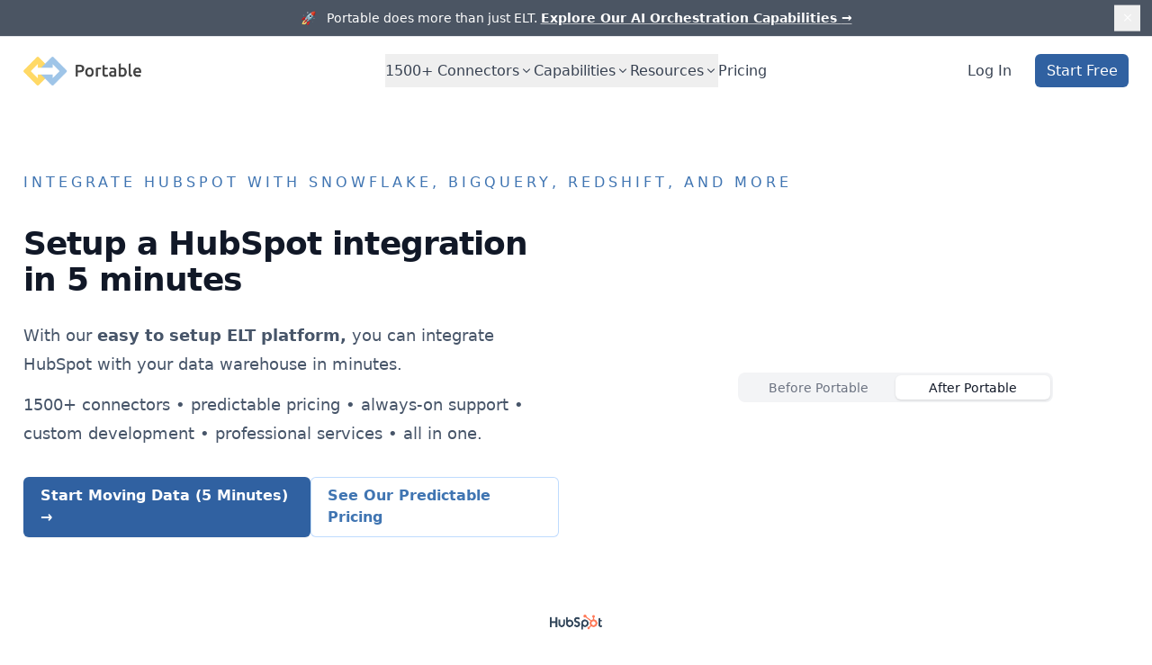

--- FILE ---
content_type: text/html; charset=utf-8
request_url: https://portable.io/connectors/hubspot-crm
body_size: 4097
content:
<!DOCTYPE html><html><head><meta charSet="utf-8"/><meta name="viewport" content="width=device-width"/><title>ETL HubSpot to Snowflake, BigQuery, Redshift, or PostgreSQL<!-- --> | Portable</title><meta name="title" property="og:title" content="ETL HubSpot to Snowflake, BigQuery, Redshift, or PostgreSQL with Portable"/><meta name="description" property="og:description" content="With Portable, you can sync data from HubSpot to your
     data warehouse with no code. Hands on support. Flat rate pricing."/><meta name="image" property="og:image" content="https://portable.io/og_logo.png"/><meta name="type" property="og:type" content="website"/><meta name="locale" property="og:locale" content="en_US"/><link rel="canonical" href="https://portable.io/connectors/hubspot-crm"/><meta name="next-head-count" content="9"/><link rel="preload" href="/_next/static/css/318530cbfa2a857e.css" as="style"/><link rel="stylesheet" href="/_next/static/css/318530cbfa2a857e.css" data-n-g=""/><noscript data-n-css=""></noscript><script defer="" nomodule="" src="/_next/static/chunks/polyfills-78c92fac7aa8fdd8.js"></script><script src="/_next/static/chunks/webpack-6ef43a8d4a395f49.js" defer=""></script><script src="/_next/static/chunks/framework-ecc4130bc7a58a64.js" defer=""></script><script src="/_next/static/chunks/main-48a2be0192cdda09.js" defer=""></script><script src="/_next/static/chunks/pages/_app-144b8db1f256c486.js" defer=""></script><script src="/_next/static/chunks/996-0c3b85cea13847a4.js" defer=""></script><script src="/_next/static/chunks/385-293382b8a1fddc7f.js" defer=""></script><script src="/_next/static/chunks/756-9c1e77615d001298.js" defer=""></script><script src="/_next/static/chunks/180-630604fb99c71a53.js" defer=""></script><script src="/_next/static/chunks/pages/connectors/%5BconnectorName%5D-41b3d37606ef43fe.js" defer=""></script><script src="/_next/static/tANgd38Hi7lFl1zuCjjK9/_buildManifest.js" defer=""></script><script src="/_next/static/tANgd38Hi7lFl1zuCjjK9/_ssgManifest.js" defer=""></script></head><body><div id="__next"><header class="sticky top-0 z-50 bg-white"><div class="border-b border-gray-200"><div class="relative isolate flex items-center justify-center overflow-hidden bg-gray-600 px-6 py-2.5 sm:px-3.5"><p class="text-sm leading-6 text-center text-white">🚀   Portable does more than just ELT.<!-- --> <a class="font-semibold underline underline-offset-4 decoration-white/60 hover:decoration-white" href="/product/ai-automation">Explore Our AI Orchestration Capabilities <span aria-hidden="true">→</span></a></p><button type="button" aria-label="Dismiss" class="absolute right-2 sm:right-4 top-1/2 -translate-y-1/2 p-2 focus-visible:outline focus-visible:outline-2 focus-visible:outline-offset-2 focus-visible:outline-white/80"><svg xmlns="http://www.w3.org/2000/svg" viewBox="0 0 20 20" fill="currentColor" aria-hidden="true" data-slot="icon" class="size-5 text-white"><path d="M6.28 5.22a.75.75 0 0 0-1.06 1.06L8.94 10l-3.72 3.72a.75.75 0 1 0 1.06 1.06L10 11.06l3.72 3.72a.75.75 0 1 0 1.06-1.06L11.06 10l3.72-3.72a.75.75 0 0 0-1.06-1.06L10 8.94 6.28 5.22Z"></path></svg></button></div></div><nav aria-label="Global" class="mx-auto flex max-w-7xl items-center justify-between p-6 lg:px-8"><div class="flex lg:flex-1"><a class="-m-1.5 p-1.5" href="/"><span class="sr-only">Portable</span><img class="h-8 w-auto sm:h-10" src="/portable_logo_black.png" alt="Portable Logo"/></a></div><div class="flex lg:hidden"><button type="button" class="-m-2.5 inline-flex items-center justify-center rounded-md p-2.5 text-gray-700"><span class="sr-only">Open main menu</span><svg xmlns="http://www.w3.org/2000/svg" fill="none" viewBox="0 0 24 24" stroke-width="1.5" stroke="currentColor" aria-hidden="true" data-slot="icon" class="h-6 w-6"><path stroke-linecap="round" stroke-linejoin="round" d="M3.75 6.75h16.5M3.75 12h16.5m-16.5 5.25h16.5"></path></svg></button></div><nav class="hidden lg:flex lg:gap-x-12"><div data-headlessui-state=""><button class="inline-flex items-center gap-x-1 py-2 leading-6 text-base font-medium text-gray-700 hover:text-gray-900 focus:outline-none" type="button" aria-expanded="false" data-headlessui-state=""><span>1500+<!-- --> Connectors</span><svg xmlns="http://www.w3.org/2000/svg" viewBox="0 0 20 20" fill="currentColor" aria-hidden="true" data-slot="icon" class="h-5 w-5 -mt-0.5 transition-transform rotate-0"><path fill-rule="evenodd" d="M5.22 8.22a.75.75 0 0 1 1.06 0L10 11.94l3.72-3.72a.75.75 0 1 1 1.06 1.06l-4.25 4.25a.75.75 0 0 1-1.06 0L5.22 9.28a.75.75 0 0 1 0-1.06Z" clip-rule="evenodd"></path></svg></button></div><div data-headlessui-state=""><button class="inline-flex items-center gap-x-1 py-2 leading-6 text-base font-medium text-gray-700 hover:text-gray-900 focus:outline-none" type="button" aria-expanded="false" data-headlessui-state=""><span>Capabilities</span><svg xmlns="http://www.w3.org/2000/svg" viewBox="0 0 20 20" fill="currentColor" aria-hidden="true" data-slot="icon" class="h-5 w-5 -mt-0.5 transition-transform rotate-0"><path fill-rule="evenodd" d="M5.22 8.22a.75.75 0 0 1 1.06 0L10 11.94l3.72-3.72a.75.75 0 1 1 1.06 1.06l-4.25 4.25a.75.75 0 0 1-1.06 0L5.22 9.28a.75.75 0 0 1 0-1.06Z" clip-rule="evenodd"></path></svg></button></div><div data-headlessui-state=""><button class="inline-flex items-center gap-x-1 py-2 leading-6 text-base font-medium text-gray-700 hover:text-gray-900 focus:outline-none" type="button" aria-expanded="false" data-headlessui-state=""><span>Resources</span><svg xmlns="http://www.w3.org/2000/svg" viewBox="0 0 20 20" fill="currentColor" aria-hidden="true" data-slot="icon" class="h-5 w-5 -mt-0.5 transition-transform rotate-0"><path fill-rule="evenodd" d="M5.22 8.22a.75.75 0 0 1 1.06 0L10 11.94l3.72-3.72a.75.75 0 1 1 1.06 1.06l-4.25 4.25a.75.75 0 0 1-1.06 0L5.22 9.28a.75.75 0 0 1 0-1.06Z" clip-rule="evenodd"></path></svg></button></div><a class="inline-flex items-center gap-x-1 py-2 leading-6 text-base font-medium text-gray-700 hover:text-gray-900 focus:outline-none" href="/pricing">Pricing</a></nav><div hidden="" style="position:fixed;top:1px;left:1px;width:1px;height:0;padding:0;margin:-1px;overflow:hidden;clip:rect(0, 0, 0, 0);white-space:nowrap;border-width:0;display:none"></div><div class="hidden lg:flex lg:flex-1 lg:justify-end items-center space-x-8"><a class="inline-flex items-center gap-x-1 py-2 leading-6 text-base font-medium text-gray-700 hover:text-gray-900 focus:outline-none" href="https://app.portable.io/">Log In</a><a class="inline-flex items-center justify-center px-4 py-2 rounded-md text-base font-medium text-white bg-[#3061A1] hover:bg-[#4075B2]" href="https://app.portable.io/signup?utm_source=header&amp;utm_page=">Start Free</a></div></nav><div hidden="" style="position:fixed;top:1px;left:1px;width:1px;height:0;padding:0;margin:-1px;overflow:hidden;clip:rect(0, 0, 0, 0);white-space:nowrap;border-width:0;display:none"></div></header><div class="relative isolate overflow-hidden bg-white"><div class="mx-auto max-w-7xl px-6 pt-12 pb-12 lg:px-8 lg:pt-16 lg:pb-16"><h1 class="pt-8 text-left uppercase text-[12px] lg:text-[16px] sm:text-sm tracking-[0.25em] text-[#4075B2] font-medium">Integrate <!-- -->HubSpot<!-- --> with Snowflake, BigQuery, Redshift, and more</h1><div class="mt-12 lg:grid lg:grid-cols-2 lg:gap-12 lg:items-center"><div class="max-w-6xl"><div class="flex flex-col items-start"><h2 class="text-3xl sm:text-4xl font-bold tracking-tight text-gray-900">Setup a <!-- --> <!-- -->HubSpot<!-- --> integration in 5 minutes</h2></div><p class="mt-8 text-base sm:text-lg leading-7 sm:leading-8 text-slate-600 max-w-xl">With our <span class="font-bold">easy to setup ELT platform,</span> <!-- --> you can integrate <!-- -->HubSpot<!-- --> with your data warehouse in minutes.</p><p class="mt-4 text-base sm:text-lg leading-7 sm:leading-8 text-slate-600 max-w-xl">1500+<!-- --> connectors • predictable pricing • always-on support • custom development • professional services • all in one.</p><div class="mt-10 flex items-center gap-x-4 sm:gap-x-6"><a href="https://app.portable.io/signup?utm_source=src&amp;source=hubspot_crm" class="inline-flex items-center justify-center px-6 py-3 rounded-md text-base font-semibold text-white bg-[#3061A1] hover:bg-[#4075B2] shadow-sm">Start Moving Data (5 Minutes) →</a><a href="/pricing" class="inline-flex items-center justify-center px-6 py-3 rounded-md text-base font-semibold text-[#4075B2] ring-1 ring-inset ring-blue-200 hover:bg-blue-50">See Our Predictable Pricing</a></div></div><div class="mt-8 lg:mt-0 lg:ml-12 w-full [&amp;&gt;*]:mx-auto [&amp;&gt;*]:w-full [&amp;&gt;*]:max-w-[350px]"><div class="w-full mx-auto"><div class="relative aspect-[4/3] rounded-xl shadow-lg overflow-hidden"><img src="/stranded.png" alt="HubSpot Integration - before" class="absolute inset-0 w-full h-full object-cover transition-opacity duration-500 opacity-0" draggable="false"/><img src="/fishing.png" alt="HubSpot Integration - after" class="absolute inset-0 w-full h-full object-cover transition-opacity duration-500 opacity-100" draggable="false"/></div><div role="radiogroup" aria-label="View mode" class="mt-4 flex gap-x-3 bg-gray-100 p-1 rounded-lg"><button role="radio" aria-checked="false" class="px-4 py-1 text-sm rounded-md font-medium transition-colors focus:outline-none focus-visible:ring-1 focus-visible:ring-[#3061A1] w-full text-center bg-transparent text-gray-500 hover:text-gray-600">Before Portable</button><button role="radio" aria-checked="true" class="px-4 py-1 text-sm rounded-md font-medium transition-colors focus:outline-none focus-visible:ring-1 focus-visible:ring-[#3061A1] w-full text-center bg-white shadow text-gray-900">After Portable</button></div></div></div></div></div></div><div class="mt-10 bg-white pb-12 sm:pb-16"><div class="relative"><div class="absolute inset-4 h-1/2 bg-white"></div><div class="relative mx-auto max-w-7xl px-4 sm:px-6 lg:px-8"><div class="mx-auto max-w-4xl"><div class="flex justify-center mt-10"><div class="w-20 h-20 bg-white rounded-lg p-1"><img src="https://api.portable.io/logo?spec=hubspot_crm" alt="HubSpot"/></div></div><div class="mt-12 text-center mb-8"><h2 class="text-2xl font-bold tracking-tight text-gray-900 sm:text-3xl">Connect <!-- -->HubSpot<!-- --> to your preferred data warehouse</h2><p class="mt-3 text-lg text-gray-500">Click your destination to see specific setup details and benefits.</p></div><div class="rounded-lg bg-white shadow-xl sm:grid sm:grid-cols-2 md:grid-cols-4"><div class="relative flex flex-col items-center justify-items-center border-t border-b border-gray-200 p-6 text-center sm:border-0 sm:border-r hover:bg-gray-50 transition-colors"><div class="flex flex-grow order-1 h-44 mt-2 bg-white rounded-lg" style="align-items:center;justify-content:center"><div class="w-36"><img src="https://logo.clearbit.com/snowflake.net?size=400" alt="Snowflake" width="140"/></div></div><div class="order-2 text-xl font-medium tracking-tight text-gray-900"><h3><a href="/connectors/hubspot-crm/snowflake"><span aria-hidden="true" class="absolute inset-0"></span>HubSpot<!-- --> to <!-- -->Snowflake</a></h3></div></div><div class="relative flex flex-col items-center justify-items-center border-t border-b border-gray-200 p-6 text-center sm:border-0 sm:border-r hover:bg-gray-50 transition-colors"><div class="flex flex-grow order-1 h-44 mt-2 bg-white rounded-lg" style="align-items:center;justify-content:center"><div class="w-36"><img src="/bigquery.svg" alt="BigQuery" width="140"/></div></div><div class="order-2 text-xl font-medium tracking-tight text-gray-900"><h3><a href="/connectors/hubspot-crm/bigquery"><span aria-hidden="true" class="absolute inset-0"></span>HubSpot<!-- --> to <!-- -->BigQuery</a></h3></div></div><div class="relative flex flex-col items-center justify-items-center border-t border-b border-gray-200 p-6 text-center sm:border-0 sm:border-r hover:bg-gray-50 transition-colors"><div class="flex flex-grow order-1 h-44 mt-2 bg-white rounded-lg" style="align-items:center;justify-content:center"><div class="w-36"><img src="/redshift.png" alt="Redshift" width="140"/></div></div><div class="order-2 text-xl font-medium tracking-tight text-gray-900"><h3><a href="/connectors/hubspot-crm/redshift"><span aria-hidden="true" class="absolute inset-0"></span>HubSpot<!-- --> to <!-- -->Redshift</a></h3></div></div><div class="relative flex flex-col items-center justify-items-center border-t border-b border-gray-200 p-6 text-center sm:border-0 sm:border-r hover:bg-gray-50 transition-colors"><div class="flex flex-grow order-1 h-44 mt-2 bg-white rounded-lg" style="align-items:center;justify-content:center"><div class="w-36"><img src="/postgresql.png" alt="PostgreSQL" width="140"/></div></div><div class="order-2 text-xl font-medium tracking-tight text-gray-900"><h3><a href="/connectors/hubspot-crm/postgresql"><span aria-hidden="true" class="absolute inset-0"></span>HubSpot<!-- --> to <!-- -->PostgreSQL</a></h3></div></div><div class="relative flex flex-col items-center justify-items-center border-t border-b border-gray-200 p-6 text-center sm:border-0 sm:border-r hover:bg-gray-50 transition-colors"><div class="flex flex-grow order-1 h-44 mt-2 bg-white rounded-lg" style="align-items:center;justify-content:center"><div class="w-36"><img src="/mysql.svg" alt="MySQL" width="140"/></div></div><div class="order-2 text-xl font-medium tracking-tight text-gray-900"><h3><a href="/connectors/hubspot-crm/mysql"><span aria-hidden="true" class="absolute inset-0"></span>HubSpot<!-- --> to <!-- -->MySQL</a></h3></div></div></div></div></div></div></div><footer class="bg-white" aria-labelledby="footer-heading"><h2 id="footer-heading" class="sr-only">Footer</h2><div class="max-w-7xl mx-auto py-12 px-4 sm:px-6 lg:py-16 lg:px-8"><div class="xl:grid xl:grid-cols-3 xl:gap-8"><div class="xl:col-span-1"><button href="/"><img class="h-16" src="/portable_icon_square.png" alt="Portable"/></button><p class="text-gray-500 text-base mt-8">244 5th Avenue, Suite #B43</p><p class="text-gray-500 text-base mb-4">New York, NY 10001</p><p class="text-gray-500 text-base"><a href="/cdn-cgi/l/email-protection" class="__cf_email__" data-cfemail="c4a7abaab0a5a7b084b4abb6b0a5a6a8a1eaadab">[email&#160;protected]</a></p></div><div class="mt-12 grid grid-cols-2 gap-8 xl:mt-0 xl:col-span-2"><div class="md:grid md:grid-cols-4 md:gap-6 col-span-2"><div class="mt-12 md:mt-0"><h3 class="text-sm font-semibold text-gray-400 tracking-wider uppercase">Product</h3><ul role="list" class="mt-4 space-y-4"><li><a class="text-base text-gray-500 hover:text-gray-900" href="/connectors">Connector Catalog</a></li><li><a class="text-base text-gray-500 hover:text-gray-900" href="/pricing">Pricing</a></li><li><a class="text-base text-gray-500 hover:text-gray-900" href="https://developer.portable.io/">API Documentation</a></li></ul></div><div><h3 class="text-sm font-semibold text-gray-400 tracking-wider uppercase">Solutions</h3><ul role="list" class="mt-4 space-y-4"><li><a class="text-base text-gray-500 hover:text-gray-900" href="/product/snowflake-etl-connectors">Snowflake ETL</a></li><li><a class="text-base text-gray-500 hover:text-gray-900" href="/product/bigquery-etl-connectors">BigQuery ETL</a></li><li><a class="text-base text-gray-500 hover:text-gray-900" href="/product/redshift-etl-connectors">Redshift ETL</a></li><li><a class="text-base text-gray-500 hover:text-gray-900" href="/product/postgresql-etl-connectors">PostgreSQL ETL</a></li></ul></div><div class="mt-12 md:mt-0"><h3 class="text-sm font-semibold text-gray-400 tracking-wider uppercase">Resources</h3><ul role="list" class="mt-4 space-y-4"><li><a class="text-base text-gray-500 hover:text-gray-900" href="/learn/best-etl-tools">100 Best ETL Tools</a></li><li><a class="text-base text-gray-500 hover:text-gray-900" href="/learn/top-5-elt-tools-for-your-modern-data-stack">Top ELT Tools</a></li><li><a class="text-base text-gray-500 hover:text-gray-900" href="/amazon-selling-partners">Products for Amazon Selling Partners</a></li><li><a class="text-base text-gray-500 hover:text-gray-900" href="/fulfillment">Fulfillment</a></li></ul></div><div class="mt-12 md:mt-0"><h3 class="text-sm font-semibold text-gray-400 tracking-wider uppercase">Legal</h3><ul role="list" class="mt-4 space-y-4"><li><a class="text-base text-gray-500 hover:text-gray-900" href="/security">Security</a></li><li><a class="text-base text-gray-500 hover:text-gray-900" href="/privacy">Privacy</a></li><li><a class="text-base text-gray-500 hover:text-gray-900" href="/terms">Terms</a></li></ul></div></div></div></div><div class="mt-12 border-t border-gray-200 pt-8"><p class="text-base text-gray-400 xl:text-center">© <!-- -->2026<!-- --> Portable, Inc. All rights reserved.<!-- --> </p></div></div></footer></div><script data-cfasync="false" src="/cdn-cgi/scripts/5c5dd728/cloudflare-static/email-decode.min.js"></script><script id="__NEXT_DATA__" type="application/json">{"props":{"pageProps":{"source":{"name":"hubspot_crm","displayName":"HubSpot","website":"https://www.hubspot.com/","tagline":"CRM System","normalizedName":"hubspot-crm"},"markdownContent":""},"__N_SSG":true},"page":"/connectors/[connectorName]","query":{"connectorName":"hubspot-crm"},"buildId":"tANgd38Hi7lFl1zuCjjK9","isFallback":false,"gsp":true,"scriptLoader":[]}</script></body></html>

--- FILE ---
content_type: image/svg+xml
request_url: https://portable.io/bigquery.svg
body_size: 351
content:
<svg height="2500" width="2500" xmlns="http://www.w3.org/2000/svg" viewBox="-1.633235433328256 7.0326093303156565 131.26574682416876 114.63439066968435"><linearGradient id="a" gradientUnits="userSpaceOnUse" x1="64" x2="64" y1="7.034" y2="120.789"><stop offset="0" stop-color="#4387fd"/><stop offset="1" stop-color="#4683ea"/></linearGradient><path d="M27.79 115.217L1.54 69.749a11.499 11.499 0 0 1 0-11.499l26.25-45.467a11.5 11.5 0 0 1 9.96-5.75h52.5a11.5 11.5 0 0 1 9.959 5.75l26.25 45.467a11.499 11.499 0 0 1 0 11.5l-26.25 45.467a11.5 11.5 0 0 1-9.959 5.749h-52.5a11.499 11.499 0 0 1-9.96-5.75z" fill="url(#a)"/><path clip-path="url(#b)" d="M119.229 86.48L80.625 47.874 64 43.425l-14.933 5.55L43.3 64l4.637 16.729 40.938 40.938 8.687-.386z" opacity=".07"/><g fill="#fff"><path d="M64 40.804c-12.81 0-23.195 10.385-23.195 23.196 0 12.81 10.385 23.195 23.195 23.195S87.194 76.81 87.194 64c0-12.811-10.385-23.196-23.194-23.196m0 40.795c-9.72 0-17.6-7.88-17.6-17.6S54.28 46.4 64 46.4 81.6 54.28 81.6 64 73.72 81.6 64 81.6"/><path d="M52.99 63.104v7.21a12.794 12.794 0 0 0 4.38 4.475V63.104zM61.675 57.026v19.411c.745.137 1.507.22 2.29.22.714 0 1.41-.075 2.093-.189V57.026zM70.766 66.1v8.562a12.786 12.786 0 0 0 4.382-4.7v-3.861zM80.691 78.287l-2.403 2.405a1.088 1.088 0 0 0 0 1.537l9.115 9.112a1.088 1.088 0 0 0 1.537 0l2.403-2.402a1.092 1.092 0 0 0 0-1.536l-9.116-9.116a1.09 1.09 0 0 0-1.536 0"/></g></svg>